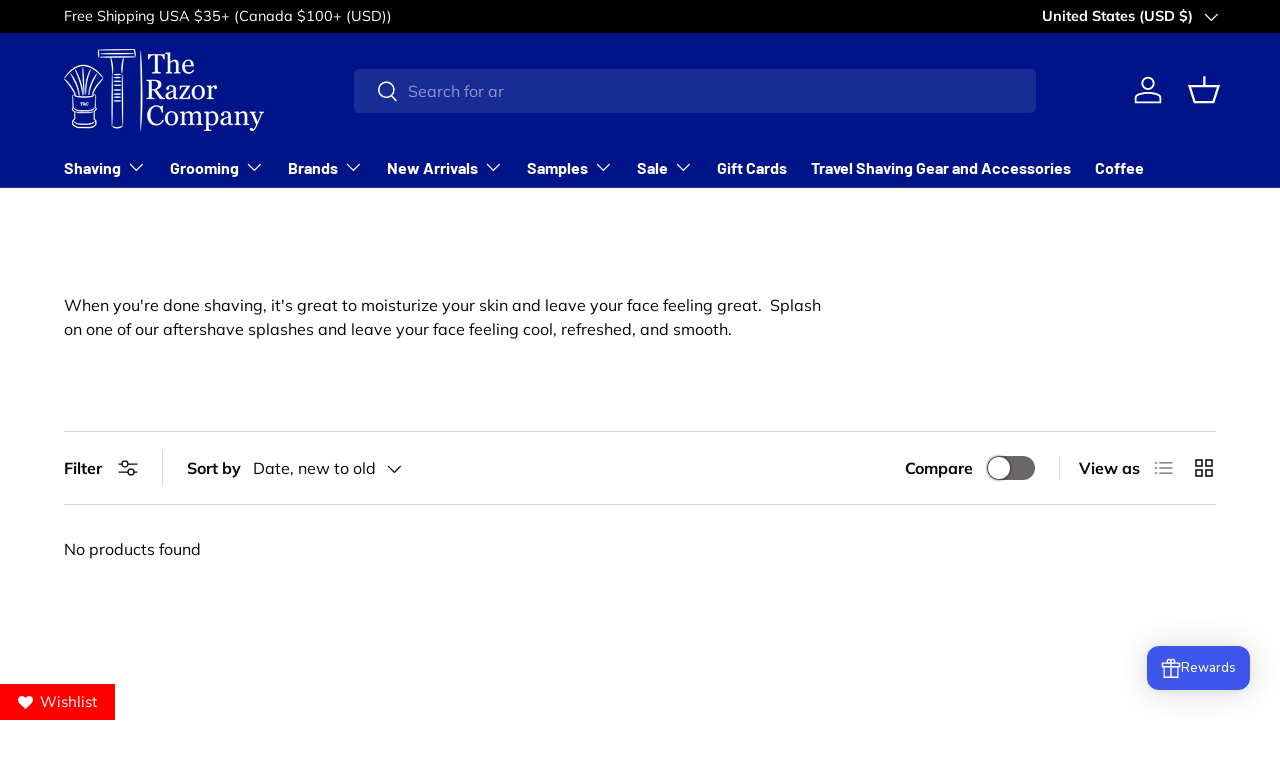

--- FILE ---
content_type: text/css
request_url: https://www.therazorcompany.com/cdn/shop/t/14/assets/navigation-mega-pills.css?v=71276748193580414071709380895
body_size: -88
content:
@media (min-width: 769px){.mega-nav--pills:not(.mega-nav--no-grandchildren) .child-nav>li{margin-bottom:calc(4 * var(--space-unit));border-bottom:1px solid var(--nav-line-color)}.mega-nav--pills:not(.mega-nav--no-grandchildren) .child-nav>li:last-child{margin-bottom:0;border-bottom:0}.mega-nav--pills .child-nav__item--toggle .child-nav__item{display:flex;align-items:center}.mega-nav--pills .child-nav__item--toggle .child-nav__item>.icon{transform:rotate(-90deg)!important}[dir=rtl] .mega-nav--pills .child-nav__item--toggle .child-nav__item>.icon{transform:rotate(90deg)!important}.mega-nav--pills .child-nav__item--toggle .icon{width:15px;height:15px;margin-inline-start:calc(2 * var(--space-unit));padding:1px;border:1px solid;border-radius:50%}.mega-nav--pills .main-nav__grandchild,.mega-nav--pills .child-nav__item{padding-inline-start:0}.mega-nav--pills .main-nav__grandchild,.mega-nav--pills.mega-nav--no-grandchildren .child-nav{display:flex;flex-wrap:wrap}.mega-nav--pills.mega-nav--no-grandchildren .mega-nav--promos-right{align-items:flex-start}.mega-nav--pills.mega-nav--no-grandchildren .child-nav{margin-bottom:-6px}.mega-nav--pills.mega-nav--no-grandchildren .child-promos{margin-top:calc(4 * var(--space-unit))}.mega-nav--pills .main-nav__grandchild .main-nav__item,.mega-nav--pills.mega-nav--no-grandchildren .child-nav__item{display:block;margin-bottom:calc(2 * var(--space-unit));margin-inline-end:calc(2 * var(--space-unit));padding:6px 16px;transition:box-shadow .3s,border-color .3s;border:1px solid var(--nav-line-color);border-radius:var(--btn-border-radius, 0);font-size:.88em}.mega-nav--pills .main-nav__grandchild .main-nav__item:hover,.mega-nav--pills .main-nav__grandchild .main-nav__item .is-active,.mega-nav--pills.mega-nav--no-grandchildren .child-nav__item:hover,.mega-nav--pills.mega-nav--no-grandchildren .child-nav__item .is-active{border-color:rgb(var(--nav-child-text-color));box-shadow:0 2px 2px 0 var(--nav-line-color)}.mega-nav--pills .main-nav__item--go{display:none}.mega-nav--pills .main-nav__image-container{display:flex;align-items:flex-start}.mega-nav--pills .main-nav__collection-image--standard{--image-size: 60px}.mega-nav--pills .main-nav__collection-image--large{--image-size: 80px}.mega-nav--pills .main-nav__collection-image{height:auto;margin-bottom:calc(4 * var(--space-unit));margin-inline-end:calc(6 * var(--space-unit))}.md\:nav-pb-6{padding-bottom:calc(6 * var(--space-unit))}}@media (min-width: 1024px){.mega-nav--pills.mega-nav--no-grandchildren .child-promos,.mega-nav--pills.mega-nav--no-grandchildren .main-nav__promos{margin-top:1.5em}}
/*# sourceMappingURL=/cdn/shop/t/14/assets/navigation-mega-pills.css.map?v=71276748193580414071709380895 */
